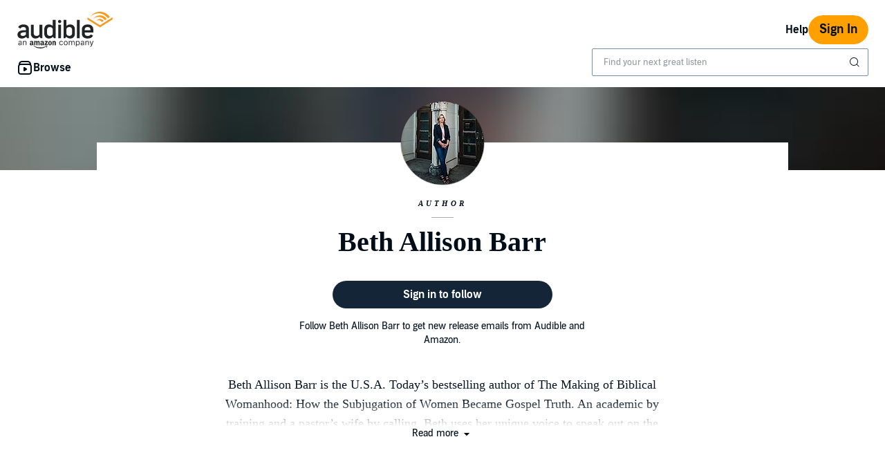

--- FILE ---
content_type: text/css
request_url: https://m.media-amazon.com/images/I/213QpIsdyaL.css?AUIClients/AudibleProductContentAssets
body_size: 1090
content:
.responsive-product-square{width:100%;height:0;padding-bottom:100%}.product-info .dlp-hero .hero-content{overflow-y:auto;overflow-x:hidden}.hero-overflow-visible{overflow:visible!important}.product-hero-sample{width:232px}@media (max-width:767px){.mobile .mobile-responsive-pdp-product-image{display:flex;justify-content:center}.mobile .mobile-responsive-anon-pdp-metadata{text-align:center}.mobile .mobile-responsive-anon-pdp-ratings{display:flex;justify-content:center}}@media (min-width:768px){.mobile .mobile-responsive-pdp-buybox{margin-bottom:24px;max-width:320px}.mobile .mobile-responsive-pdp-buybox .adblBuyBox>.bc-spacing-top-small{margin-top:0}.mobile .mobile-responsive-anon-pdp-metadata{text-align:left}.mobile .mobile-responsive-anon-pdp-ratings{display:flex}}.mobile-responsive-anon-pdp-product-image{max-width:256px;width:100%}.mobile-responsive-anon-pdp-product-image-T1{max-width:184px;width:100%}.mobile-responsive-anon-pdp-product-image-T2{max-width:196px;width:100%}.mobile-responsive-anon-pdp-product-image-T3{max-width:256px;width:100%}.anon-pdp-ratings{display:flex}.product-topic-tags .bc-expander.bc-expander-type-partial-collapse.bc-expander-collapsed .bc-expander-content{mask-image:unset;-webkit-mask-image:unset}.sampleButtonBackgroundColor{background-color:transparent!important}.pdp-hero-plain-bg{background-color:#141414;position:absolute;left:0;right:0;top:0;bottom:0;background-size:100% auto;background-repeat:no-repeat;background-position:center;z-index:0}.pdp-hero-safety-gradient{-webkit-filter:blur(40px);background:linear-gradient(90deg,rgba(20,20,20,0) 0,rgba(20,20,20,.6) 50%,#141414 100%);mix-blend-mode:overlay;filter:blur(40px);position:absolute;height:100%;width:100%;z-index:0}.pdp-hero-content{position:relative;width:100%;height:auto;top:0;bottom:60px;z-index:2}.pdp-mobile-color-splash{margin:0!important;padding:0!important}.pdp-mobile-buybox-container{padding:8px 24px!important;margin:0!important;max-width:100%}.pdp-color-splash-padding{padding:72px 24px}.product-details-widget-spacing{margin-bottom:24px}.adbl-extended-catalog-alert{margin-bottom:12px}.empty-product-image-grid{background-color:#C0D2E9}.product-image-grid-container{display:flex;flex-direction:column;flex-wrap:wrap;justify-content:space-evenly;align-content:space-evenly;align-items:center;border-radius:4px}.product-image-grid-container .product-image{border-radius:4px;background-color:#C0D2E9;width:calc(50% - 4px * 1.5);height:calc(50% - 4px * 1.5)}.product-image-grid-container .product-image img{border-radius:4px}.small-product-image-grid.product-image-grid-container .product-image{width:calc(50% - 4px * .75);height:calc(50% - 4px * .75)}.asin-row-container{display:flex;align-items:center;justify-content:space-between}.asin-row{display:inline-block}.asin-row-link{display:flex}.asin-row-image{display:inline-block;margin-right:16px}.asin-row-metadata{display:inline-block;flex:1}.asin-row-description{display:block;margin-top:8px;word-break:break-word}.asin-row-button{display:inline-block;margin-left:16px}.episodes-header{display:flex;justify-content:space-between;align-items:center}.episodes-page-header{margin-left:8px;margin-right:8px}.episodes-page-button.bc-button .bc-button-text{display:flex;align-items:center}.episodes-page-button .bc-button-text .bc-button-text-inner{display:flex;align-items:center}.episodes-page-button-mobile .bc-button-text{padding-left:8px;padding-right:8px}.episodes-page-button-mobile .bc-button-text .bc-button-text-inner{display:flex;align-items:center;justify-content:space-between}.sticky-tooltip{position:absolute;white-space:nowrap;z-index:999;padding-bottom:8px;bottom:100%}.sticky-tooltip .sticky-tooltip-inner{background-color:#FFF;color:#010E19;border-radius:10px;padding-right:40px;padding-left:18px;padding-top:12px;padding-bottom:12px;border:1px solid rgba(1,14,25,.25);box-shadow:0 1px 4px 0 rgba(0,0,0,.25)}.sticky-tooltip .sticky-tooltip-close{cursor:pointer;top:0;right:0;transform:translate(-10px,10px);overflow:visible;color:#010E19;position:absolute}.sticky-tooltip:after,.sticky-tooltip:before{content:"";position:absolute;left:50%}.sticky-tooltip:before{margin-left:-8px;border-left:7px solid transparent;border-right:7px solid transparent;border-top:9px solid rgba(1,14,25,.1);top:65px}.sticky-tooltip:after{margin-left:-7px;margin-top:-1px;border-left:6px solid transparent;border-right:6px solid transparent;border-top:8px solid #FFF}.sticky-tooltip-parent{display:flex;flex-direction:column;align-items:center;position:relative}.mobile-pdp-rounded-image{border-radius:50%}.mosaic-action-sheet .bc-button-outline{border:1px solid transparent;border-top-color:#DAE9F9}.mosaic-action-sheet .mosaic-action-sheet-item-text{font-weight:400;font-size:16px;line-height:22px;color:#010E19}.mosaic-action-sheet .bc-button-text .bc-size-title2{font-weight:400;font-size:16px;line-height:24px;color:#141414}.mosaic-action-sheet .bc-button .bc-box-padding-s2{padding:13px 16px}.mosaic-action-sheet .mosaic-action-sheet-item .bc-box-padding-s2{padding:11px 16px}.mosaic-action-sheet .mosaic-action-sheet-label .bc-box{gap:4px;padding:10px;text-align:center;line-height:26px}.large-mosaic-sample-button{margin-bottom:6px;align-self:stretch}@media (max-width:959px) and (min-width:500px){.large-mosaic-sample-button{grid-column:span 8}}.mosaic-modal{padding:24px}.mosaic-modal-header .bc-modal-header{padding-bottom:0;font-weight:400;font-size:18px}.mosaic-modal-content{padding-top:8px;font-weight:400;font-size:16px}.mosaic-center-sample-button:not(.sticky-tooltip-parent){display:block}@media screen and (max-width:959px){.reduced-content-start-height adbl-product-hero{--adbl-product-hero-mobile-display-margin-top:16px;--adbl-product-hero-mobile-image-margin-bottom:8px}}@media screen and (min-width:960px){.mosaic-enhanced-pdp-sample-button{position:relative;top:75%}.reduced-content-start-height adbl-product-hero{--adbl-product-hero-desktop-padding-top:48px}.adjusted-grid-layout adbl-product-details{--adbl-product-details-summary-col-span:8;--adbl-product-details-metadata-col-span:3;--adbl-product-details-metadata-col-start:10;--adbl-product-details-chips-col-span:8}.adjusted-grid-layout adbl-text-block{--adbl-text-block-max-width:960px}}.accolade-list{display:flex;overflow-x:auto;width:100%}.accolade-list::-webkit-scrollbar{display:none}.accolade-list-item{border-right:1px solid #e0e0e0;padding:.5rem;flex-shrink:0;min-width:120px;text-align:center}.accolade-list-item:last-child{border-right:none}.accolades-title{display:none}